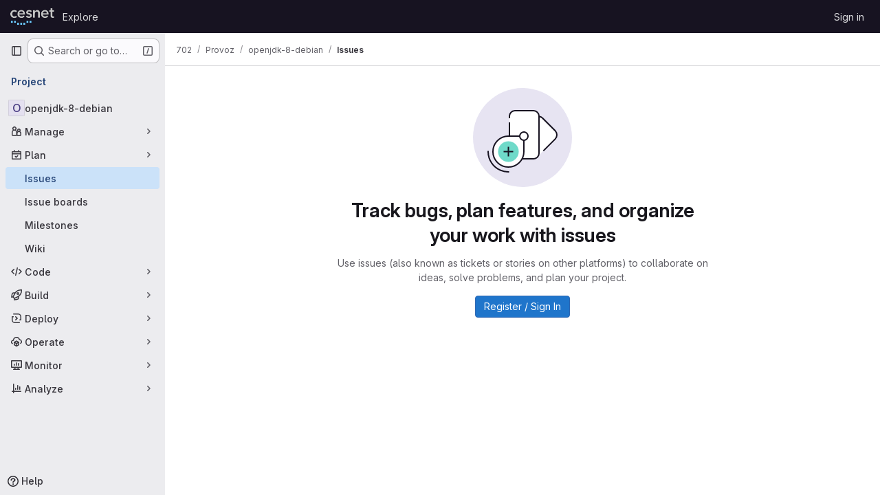

--- FILE ---
content_type: image/svg+xml
request_url: https://gitlab.cesnet.cz/uploads/-/system/appearance/header_logo/1/cesnet_logo_cesnet_RGB_without_margin_lighter.svg
body_size: 8165
content:
<?xml version="1.0" encoding="UTF-8" standalone="no"?>
<!-- Generator: Adobe Illustrator 22.0.1, SVG Export Plug-In . SVG Version: 6.00 Build 0)  -->

<svg
   xmlns:dc="http://purl.org/dc/elements/1.1/"
   xmlns:cc="http://creativecommons.org/ns#"
   xmlns:rdf="http://www.w3.org/1999/02/22-rdf-syntax-ns#"
   xmlns:svg="http://www.w3.org/2000/svg"
   xmlns="http://www.w3.org/2000/svg"
   xmlns:sodipodi="http://sodipodi.sourceforge.net/DTD/sodipodi-0.dtd"
   xmlns:inkscape="http://www.inkscape.org/namespaces/inkscape"
   version="1.1"
   x="0px"
   y="0px"
   viewBox="0 0 224.3 83.899996"
   xml:space="preserve"
   id="svg58"
   sodipodi:docname="cesnet_RGB_without_margin_lighter.svg"
   width="224.3"
   height="83.900002"
   inkscape:version="0.92.3 (2405546, 2018-03-11)"><metadata
   id="metadata64"><rdf:RDF><cc:Work
       rdf:about=""><dc:format>image/svg+xml</dc:format><dc:type
         rdf:resource="http://purl.org/dc/dcmitype/StillImage" /><dc:title></dc:title></cc:Work></rdf:RDF></metadata><defs
   id="defs62"><filter
     style="color-interpolation-filters:sRGB;"
     inkscape:label="Lightness-Contrast"
     id="filter101"><feColorMatrix
       values="0.893048 0 0 0.399906 0.0534759 0 0.893048 0 0.399906 0.0534759 0 0 0.893048 0.399906 0.0534759 0 0 0 1 0"
       id="feColorMatrix99" /></filter></defs><sodipodi:namedview
   pagecolor="#ffffff"
   bordercolor="#666666"
   borderopacity="1"
   objecttolerance="10"
   gridtolerance="10"
   guidetolerance="10"
   inkscape:pageopacity="0"
   inkscape:pageshadow="2"
   inkscape:window-width="2015"
   inkscape:window-height="1325"
   id="namedview60"
   showgrid="false"
   fit-margin-top="0"
   fit-margin-left="0"
   fit-margin-right="0"
   fit-margin-bottom="0"
   inkscape:zoom="3.192482"
   inkscape:cx="-58.09814"
   inkscape:cy="24.002673"
   inkscape:window-x="1703"
   inkscape:window-y="276"
   inkscape:window-maximized="0"
   inkscape:current-layer="svg58" />
<style
   type="text/css"
   id="style2">
	.st0{fill:none;}
	.st1{fill:#5A5A5A;}
	.st2{fill:#0068A2;}
</style>
<g
   id="Protection_Zone"
   transform="translate(-37.8,-41)">
	<rect
   y="124.8"
   class="st0"
   width="40.799999"
   height="40.799999"
   id="rect4"
   x="0"
   style="fill:none" />
	<rect
   x="262.20001"
   y="124.8"
   class="st0"
   width="40.799999"
   height="40.799999"
   id="rect6"
   style="fill:none" />
	<rect
   x="262.20001"
   y="0.1"
   class="st0"
   width="40.799999"
   height="40.799999"
   id="rect8"
   style="fill:none" />
	<rect
   y="0.1"
   class="st0"
   width="40.799999"
   height="40.799999"
   id="rect10"
   x="0"
   style="fill:none" />
</g>
<g
   id="cesnet"
   transform="translate(-37.8,-41)"
   style="filter:url(#filter101)">
	<g
   id="g43">
		<g
   id="g25">
			<path
   class="st1"
   d="m 262.1,58.8 v -8 h -9.5 V 41 h -9.7 v 9.8 h -6.7 v 8 h 6.7 v 17.6 c 0,1.9 0.2,3.6 0.5,5.2 0.3,1.6 1,3.1 1.9,4.4 0.9,1.3 2.2,2.3 3.8,3 1.6,0.7 3.7,1.1 6.3,1.1 1.1,0 2.2,-0.1 3.4,-0.3 1.2,-0.2 2.2,-0.4 3,-0.8 h 0.1 l -0.3,-7.8 -0.2,0.1 c -0.6,0.3 -1.2,0.5 -1.9,0.6 -0.7,0.1 -1.4,0.2 -2,0.2 -2,0 -3.4,-0.5 -3.9,-1.6 -0.6,-1.1 -0.9,-2.5 -0.9,-4.1 V 58.8 Z"
   id="path13"
   inkscape:connector-curvature="0"
   style="fill:#5a5a5a" />
			<path
   class="st1"
   d="m 84,66 c 0.2,-2.5 1.3,-4.7 3.2,-6.3 1.9,-1.7 4.3,-2.5 7.1,-2.5 1.5,0 2.8,0.2 3.9,0.7 1.1,0.5 2,1.2 2.8,2 0.7,0.8 1.3,1.8 1.6,2.9 0.3,1 0.5,2.1 0.5,3.3 H 84 Z M 107.7,54.9 C 106,53.2 104.1,51.8 101.8,51 99.5,50.1 97,49.7 94.4,49.7 c -2.9,0 -5.6,0.5 -8,1.5 -2.5,1 -4.6,2.4 -6.4,4.2 -1.8,1.8 -3.2,4 -4.3,6.5 -1,2.5 -1.6,5.4 -1.6,8.4 0,3.1 0.5,6 1.6,8.4 1,2.5 2.5,4.6 4.3,6.3 1.8,1.7 4,3 6.5,4 2.5,0.9 5.3,1.4 8.2,1.4 7.2,0 12.7,-2.6 16.5,-7.7 l 0.1,-0.1 -6.6,-5.3 -0.1,0.2 c -1,1.5 -2.4,2.7 -4,3.6 C 99,82 97,82.4 94.7,82.4 93.4,82.4 92,82.2 90.8,81.7 89.6,81.2 88.4,80.6 87.4,79.8 86.4,79 85.6,78 85,76.9 84.4,75.8 84.1,74.7 84,73.4 h 28.9 v -0.2 c 0.1,-0.4 0.1,-0.9 0.1,-1.3 v -1.3 c 0,-3.4 -0.5,-6.5 -1.4,-9.1 -0.9,-2.7 -2.2,-4.8 -3.9,-6.6"
   id="path15"
   inkscape:connector-curvature="0"
   style="fill:#5a5a5a" />
			<path
   class="st1"
   d="m 50.6,61.8 c 0.9,-1.1 1.9,-2.1 3.2,-2.8 1.3,-0.7 2.8,-1.1 4.5,-1.1 1.5,0 3,0.4 4.4,1.1 1.4,0.7 2.5,1.6 3.3,2.6 l 0.1,0.2 6.7,-5.8 0.1,-0.1 -0.1,-0.1 c -1.5,-1.9 -3.7,-3.4 -6.3,-4.4 -2.6,-1.1 -5.4,-1.6 -8.2,-1.6 -2.8,0 -5.5,0.5 -8,1.4 -2.5,1 -4.7,2.3 -6.5,4.1 -1.9,1.8 -3.4,3.9 -4.4,6.4 -1.1,2.5 -1.6,5.3 -1.6,8.4 0,3.2 0.6,6.1 1.6,8.6 1.1,2.5 2.6,4.6 4.5,6.4 1.9,1.8 4.1,3.1 6.6,4 2.5,0.9 5.2,1.4 8,1.4 2.9,0 5.6,-0.5 8,-1.4 2.5,-0.9 4.5,-2.3 6.1,-4 l 0.1,-0.1 -6.1,-6.2 -0.1,-0.1 -0.1,0.2 c -0.9,1.1 -2.1,1.9 -3.5,2.5 -1.5,0.6 -2.9,0.9 -4.4,0.9 -1.8,0 -3.3,-0.4 -4.6,-1 C 52.6,80.6 51.5,79.7 50.6,78.5 49.7,77.4 49,76.1 48.6,74.6 48.3,72.9 48,71.5 48,70 c 0,-1.5 0.2,-2.9 0.6,-4.4 0.5,-1.4 1.1,-2.7 2,-3.8"
   id="path17"
   inkscape:connector-curvature="0"
   style="fill:#5a5a5a" />
			<path
   class="st1"
   d="m 186,54.5 c -1.1,-1.4 -2.6,-2.6 -4.4,-3.5 -1.8,-0.9 -4,-1.3 -6.5,-1.3 -2.9,0 -5.4,0.7 -7.5,2.2 -2,1.4 -3.4,3 -4.3,4.7 v -5.8 h -9.4 v 38.4 h 9.9 V 68.1 c 0,-1.2 0.2,-2.5 0.5,-3.7 0.4,-1.2 0.9,-2.3 1.6,-3.2 0.7,-0.9 1.6,-1.7 2.7,-2.3 1.1,-0.6 2.4,-0.9 3.9,-0.9 1.5,0 2.7,0.3 3.6,0.9 0.9,0.6 1.6,1.4 2.1,2.4 0.5,1 0.9,2 1,3.2 0.2,1.2 0.2,2.4 0.2,3.5 v 21.3 h 9.9 v -24 c 0,-2 -0.3,-3.9 -0.8,-5.8 -0.5,-1.9 -1.4,-3.5 -2.5,-5"
   id="path19"
   inkscape:connector-curvature="0"
   style="fill:#5a5a5a" />
			<path
   class="st1"
   d="m 129.7,58.1 c 1.2,-0.6 2.6,-0.9 4.1,-0.9 1.7,0 3.3,0.4 4.8,1.2 1.5,0.8 2.6,1.8 3.4,2.8 l 0.1,0.2 6.5,-5.7 -0.1,-0.1 c -1.5,-2 -3.7,-3.5 -6.3,-4.4 -2.6,-1 -5.4,-1.4 -8.1,-1.4 -1.9,0 -3.8,0.2 -5.6,0.7 -1.8,0.5 -3.5,1.2 -4.9,2.2 -1.4,1 -2.6,2.3 -3.5,3.8 -0.9,1.6 -1.3,3.4 -1.3,5.6 0,1.8 0.3,3.4 1,4.6 0.6,1.2 1.5,2.3 2.6,3.1 1.1,0.8 2.3,1.5 3.7,2 1.3,0.5 2.8,0.9 4.2,1.2 2.9,0.7 5.1,1.4 6.5,2.1 1.4,0.7 2.1,1.7 2.1,3.2 0,0.8 -0.2,1.5 -0.5,2 -0.4,0.6 -0.8,1 -1.4,1.3 -0.6,0.3 -1.2,0.6 -1.9,0.7 -0.7,0.2 -1.4,0.2 -2.1,0.2 -2,0 -3.9,-0.4 -5.6,-1.3 -1.7,-0.9 -3,-2 -4.1,-3.4 l -0.1,-0.2 -6.5,6.1 0.1,0.1 c 1.9,2 4.2,3.6 7,4.7 2.8,1.1 5.7,1.6 8.7,1.6 2.1,0 4.1,-0.2 6,-0.7 1.9,-0.5 3.7,-1.2 5.1,-2.2 1.5,-1 2.7,-2.4 3.5,-4 0.9,-1.6 1.3,-3.6 1.3,-6 0,-1.9 -0.4,-3.5 -1.1,-4.8 -0.7,-1.3 -1.7,-2.4 -2.9,-3.3 -1.2,-0.9 -2.5,-1.6 -4,-2.1 -1.5,-0.5 -2.9,-1 -4.3,-1.3 -2.7,-0.6 -4.7,-1.3 -6.1,-1.9 -1.3,-0.6 -2,-1.6 -2,-3 -0.2,-1.1 0.4,-2.1 1.7,-2.7"
   id="path21"
   inkscape:connector-curvature="0"
   style="fill:#5a5a5a" />
			<path
   class="st1"
   d="m 204.6,66 c 0.2,-2.5 1.3,-4.7 3.2,-6.3 1.9,-1.7 4.3,-2.5 7.1,-2.5 1.5,0 2.8,0.2 3.9,0.7 1.1,0.5 2,1.2 2.8,2 0.7,0.8 1.3,1.8 1.6,2.9 0.3,1 0.5,2.1 0.5,3.3 h -19.1 z m 23.7,-11.1 c -1.7,-1.7 -3.6,-3.1 -5.9,-3.9 -2.3,-0.9 -4.8,-1.3 -7.4,-1.3 -2.9,0 -5.6,0.5 -8,1.5 -2.5,1 -4.6,2.4 -6.4,4.2 -1.8,1.8 -3.2,4 -4.3,6.5 -1,2.5 -1.6,5.4 -1.6,8.4 0,3.1 0.5,6 1.6,8.4 1,2.5 2.5,4.6 4.3,6.3 1.8,1.7 4,3 6.5,4 2.5,0.9 5.3,1.4 8.2,1.4 7.2,0 12.7,-2.6 16.5,-7.7 l 0.1,-0.1 -6.6,-5.3 -0.1,0.2 c -1,1.5 -2.4,2.7 -4,3.6 -1.6,0.9 -3.6,1.3 -5.9,1.3 -1.3,0 -2.7,-0.2 -3.9,-0.7 -1.2,-0.5 -2.4,-1.1 -3.4,-1.9 -1,-0.8 -1.8,-1.8 -2.4,-2.9 -0.6,-1.1 -0.9,-2.2 -1,-3.5 h 28.9 v -0.2 c 0.1,-0.4 0.1,-0.9 0.1,-1.3 v -1.3 c 0,-3.4 -0.5,-6.5 -1.4,-9.1 -0.9,-2.7 -2.2,-4.8 -3.9,-6.6"
   id="path23"
   inkscape:connector-curvature="0"
   style="fill:#5a5a5a" />
		</g>
		<g
   id="g41">
			<polygon
   class="st2"
   points="146,115 136.1,115 136.1,105.1 146,105.1 "
   id="polygon27"
   style="fill:#0068a2" />
			<polygon
   class="st2"
   points="130.1,115 120.2,115 120.2,105.1 130.1,105.1 "
   id="polygon29"
   style="fill:#0068a2" />
			<polygon
   class="st2"
   points="104.3,115 104.3,124.9 114.2,124.9 114.2,115 "
   id="polygon31"
   style="fill:#0068a2" />
			<polygon
   class="st2"
   points="88.5,115 88.5,124.9 98.3,124.9 98.3,115 "
   id="polygon33"
   style="fill:#0068a2" />
			<polygon
   class="st2"
   points="72.6,115 72.6,124.9 82.5,124.9 82.5,115 "
   id="polygon35"
   style="fill:#0068a2" />
			<polygon
   class="st2"
   points="50.7,115 40.8,115 40.8,105.1 50.7,105.1 "
   id="polygon37"
   style="fill:#0068a2" />
			<polygon
   class="st2"
   points="66.6,115 56.7,115 56.7,105.1 66.6,105.1 "
   id="polygon39"
   style="fill:#0068a2" />
		</g>
	</g>
	<g
   id="g45">
	</g>
	<g
   id="g47">
	</g>
	<g
   id="g49">
	</g>
	<g
   id="g51">
	</g>
	<g
   id="g53">
	</g>
	<g
   id="g55">
	</g>
</g>
</svg>